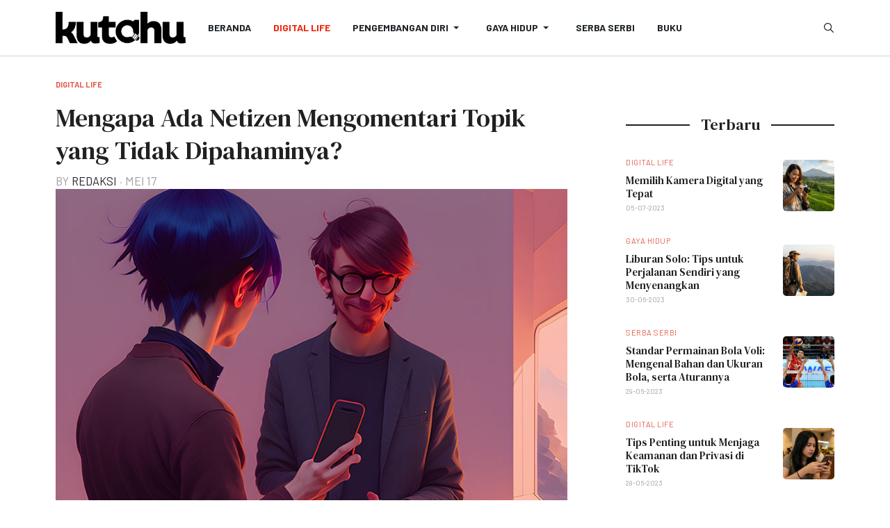

--- FILE ---
content_type: text/html; charset=utf-8
request_url: https://kutahu.com/digital-life/68-mengapa-ada-netizen-mengomentari-topik-yang-tidak-dipahaminya
body_size: 7326
content:
<!DOCTYPE html>
<html xmlns="http://www.w3.org/1999/xhtml" class="j5" xml:lang="id-id" lang="id-id" dir="ltr">

<head>
  <!-- Google tag (gtag.js) -->
<script async src="https://www.googletagmanager.com/gtag/js?id=G-F8WN8D731V"></script>
<script>
  window.dataLayer = window.dataLayer || [];
  function gtag(){dataLayer.push(arguments);}
  gtag('js', new Date());

  gtag('config', 'G-F8WN8D731V');
</script>

<script async src="https://pagead2.googlesyndication.com/pagead/js/adsbygoogle.js?client=ca-pub-3915364828870420"
     crossorigin="anonymous"></script>
  <meta charset="utf-8">
	<meta name="og:title" content="Mengapa Ada Netizen Mengomentari Topik yang Tidak Dipahaminya?">
	<meta name="og:type" content="article">
	<meta name="og:image" content="https://kutahu.com/images/konten/media-sosia-asal-komentar.jpg">
	<meta name="og:url" content="https://kutahu.com/digital-life/68-mengapa-ada-netizen-mengomentari-topik-yang-tidak-dipahaminya">
	<meta name="og:site_name" content="Kutahu">
	<meta name="og:description" content="Banyak orang suka memberikan komentar pada topik yang tidak dipahami di media sosial. Artikel ini membahas mengapa hal ini terjadi dan dampak negatifnya">
	<meta name="author" content="Redaksi">
	<meta name="description" content="Banyak orang suka memberikan komentar pada topik yang tidak dipahami di media sosial. Artikel ini membahas mengapa hal ini terjadi dan dampak negatifnya">
	<meta name="generator" content="Joomla! - Open Source Content Management">
	<title>Mengapa Ada Netizen Mengomentari Topik yang Tidak Dipahaminya?</title>
	<link href="https://kutahu.com/component/finder/search?format=opensearch&amp;Itemid=102" rel="search" title="OpenSearch Kutahu" type="application/opensearchdescription+xml">
	<link href="/templates/ja_blockk/favicon.ico" rel="icon" type="image/vnd.microsoft.icon">
<link href="/plugins/system/t4/themes/base/vendors/font-awesome5/css/all.min.css?cba0a3" rel="stylesheet">
	<link href="/plugins/system/t4/themes/base/vendors/font-awesome/css/font-awesome.min.css?cba0a3" rel="stylesheet">
	<link href="/templates/ja_blockk/js/lightbox/ekko-lightbox.css?cba0a3" rel="stylesheet">
	<link href="/media/vendor/awesomplete/css/awesomplete.css?1.1.7" rel="stylesheet">
	<link href="/media/vendor/joomla-custom-elements/css/joomla-alert.min.css?0.4.1" rel="stylesheet">
	<link href="/plugins/system/t4/themes/base/vendors/js-offcanvas/_css/js-offcanvas.css" rel="stylesheet">
	<link href="https://fonts.googleapis.com/css?family=Barlow%3A700%2C%2C400%2C500%2C600%7CDM+Serif+Text" rel="stylesheet">
	<link href="/modules/mod_jacontentlisting/assets/style.css" rel="stylesheet">
	<link href="/modules/mod_jacontentlisting/tmpl/layouts/layout-01/style.css" rel="stylesheet">
	<link href="/modules/mod_jacontentlisting/tmpl/items/contents/item-03/style.css" rel="stylesheet">
	<link href="/templates/ja_blockk/css/template.css?4fc5b980265e88354c6615e0f33937d7" rel="stylesheet">
	<link href="/media/t4/css/15-sub.css?4a666e5290ec44d9338636be76e2ba7e" rel="stylesheet">
	<link href="/templates/ja_blockk/css/custom.css?7e9d1b64a91a125c1b4dfbe6f664c332" rel="stylesheet">
<script src="/media/vendor/jquery/js/jquery.min.js?3.7.1"></script>
	<script src="/templates/ja_blockk/js/imagesloaded.pkgd.min.js?cba0a3"></script>
	<script src="/media/legacy/js/jquery-noconflict.min.js?504da4"></script>
	<script src="/media/vendor/jquery-migrate/js/jquery-migrate.min.js?3.5.2"></script>
	<script src="/plugins/system/t4/themes/base/vendors/bootstrap/js/bootstrap.bundle.min.js?cba0a3"></script>
	<script src="/templates/ja_blockk/js/jquery.cookie.js?cba0a3"></script>
	<script src="/templates/ja_blockk/js/lightbox/ekko-lightbox.js?cba0a3"></script>
	<script src="/templates/ja_blockk/js/isotope.pkgd.min.js?cba0a3"></script>
	<script type="application/json" class="joomla-script-options new">{"joomla.jtext":{"MOD_FINDER_SEARCH_VALUE":"Cari...","COM_FINDER_SEARCH_FORM_LIST_LABEL":"Search Results","JLIB_JS_AJAX_ERROR_OTHER":"Sebuah galat telah muncul ketika menarik data JSON: Kode status HTTP %s.","JLIB_JS_AJAX_ERROR_PARSE":"Sebuah galat urai telah muncul ketika memproses data JSON berikut ini:<br\/><code style=\"_QQ_\"color:inherit;white-space:pre-wrap;padding:0;margin:0;border:0;background:inherit;\"_QQ_\">%s<\/code>","ERROR":"Galat","MESSAGE":"Pesan","NOTICE":"Pemberitahuan","WARNING":"Peringatan","JCLOSE":"Close","JOK":"OK","JOPEN":"Open"},"finder-search":{"url":"\/component\/finder\/?task=suggestions.suggest&format=json&tmpl=component&Itemid=102"},"system.paths":{"root":"","rootFull":"https:\/\/kutahu.com\/","base":"","baseFull":"https:\/\/kutahu.com\/"},"csrf.token":"e448ef0e2827e40e657dcfdfb5be446f"}</script>
	<script src="/media/system/js/core.min.js?a3d8f8"></script>
	<script src="/media/vendor/awesomplete/js/awesomplete.min.js?1.1.7" defer></script>
	<script src="/media/com_finder/js/finder.min.js?755761" type="module"></script>
	<script src="/media/system/js/messages.min.js?9a4811" type="module"></script>
	<script src="/media/vendor/bootstrap/js/dropdown.min.js?5.3.8" type="module"></script>
	<script src="/media/vendor/bootstrap/js/collapse.min.js?5.3.8" type="module"></script>
	<script src="/plugins/system/t4/themes/base/vendors/js-offcanvas/_js/js-offcanvas.pkgd.js"></script>
	<script src="/plugins/system/t4/themes/base/vendors/bodyscrolllock/bodyScrollLock.min.js"></script>
	<script src="/plugins/system/t4/themes/base/js/offcanvas.js"></script>
	<script src="/templates/ja_blockk/js/template.js"></script>
	<script src="/plugins/system/t4/themes/base/js/base.js?cba0a3"></script>
	<script src="/modules/mod_jacontentlisting/tmpl/layouts/layout-01/script.js"></script>
	<script src="/modules/mod_jacontentlisting/tmpl/items/contents/item-03/script.js"></script>
	<script src="/plugins/system/t4/themes/base/js/megamenu.js"></script>
	<script type="application/ld+json">{"@context":"https://schema.org","@graph":[{"@type":"Organization","@id":"https://kutahu.com/#/schema/Organization/base","name":"Kutahu","url":"https://kutahu.com/"},{"@type":"WebSite","@id":"https://kutahu.com/#/schema/WebSite/base","url":"https://kutahu.com/","name":"Kutahu","publisher":{"@id":"https://kutahu.com/#/schema/Organization/base"},"potentialAction":{"@type":"SearchAction","target":"https://kutahu.com/component/finder/search?q={search_term_string}&amp;Itemid=102","query-input":"required name=search_term_string"}},{"@type":"WebPage","@id":"https://kutahu.com/#/schema/WebPage/base","url":"https://kutahu.com/digital-life/68-mengapa-ada-netizen-mengomentari-topik-yang-tidak-dipahaminya","name":"Mengapa Ada Netizen Mengomentari Topik yang Tidak Dipahaminya?","description":"Banyak orang suka memberikan komentar pada topik yang tidak dipahami di media sosial. Artikel ini membahas mengapa hal ini terjadi dan dampak negatifnya","isPartOf":{"@id":"https://kutahu.com/#/schema/WebSite/base"},"about":{"@id":"https://kutahu.com/#/schema/Organization/base"},"inLanguage":"id-ID"},{"@type":"Article","@id":"https://kutahu.com/#/schema/com_content/article/68","name":"Mengapa Ada Netizen Mengomentari Topik yang Tidak Dipahaminya?","headline":"Mengapa Ada Netizen Mengomentari Topik yang Tidak Dipahaminya?","inLanguage":"id-ID","author":{"@type":"Person","name":"Redaksi"},"thumbnailUrl":"images/konten/media-sosia-asal-komentar.jpg","image":"images/konten/media-sosia-asal-komentar.jpg","articleSection":"Digital Life","dateCreated":"2023-05-17T00:00:13+00:00","isPartOf":{"@id":"https://kutahu.com/#/schema/WebPage/base"}}]}</script>


  <meta name="viewport"  content="width=device-width, initial-scale=1, maximum-scale=1, user-scalable=yes"/>
  <style  type="text/css">
    @-webkit-viewport   { width: device-width; }
    @-moz-viewport      { width: device-width; }
    @-ms-viewport       { width: device-width; }
    @-o-viewport        { width: device-width; }
    @viewport           { width: device-width; }
  </style>
  <meta name="HandheldFriendly" content="true"/>
  <meta name="apple-mobile-web-app-capable" content="YES"/>
  <!-- //META FOR IOS & HANDHELD -->
  <meta name="monetag" content="fe30ee84ef06f9d43104873a011c4c94">
</head>

<body class="site-magz-2 navigation-default theme-default layout-magz-1 nav-breakpoint-lg navigation-hide com_content view-article item-126" data-jver="5">
  
  <div class="t4-offcanvas" data-offcanvas-options='{"modifiers":"left,overlay"}' id="off-canvas-left" role="complementary" style="display:none;">
	<div class="t4-off-canvas-header">
	 		  <a href="https://kutahu.com/" title="Blockk">
	  	    	  	
	    	      <img class="logo-img" src="/images/KUTAHU-HITAM-k.png" alt="Blockk" />
	    
	  	  </a>
	  		<button type="button" class="close js-offcanvas-close" data-dismiss="modal" aria-hidden="true">×</button>
	</div>

	<div class="t4-off-canvas-body menu-item-def" data-effect="def">
		<div class="t4-module module " id="Mod101"><div class="module-inner"><div class="module-ct"><nav class="navbar">
<ul  class="nav navbar-nav ">
<li class="nav-item item-102 default"><a href="/" itemprop="url" class="nav-link"><span itemprop="name">Beranda</span></a></li><li class="nav-item item-126 current active"><a href="/digital-life" itemprop="url" class="nav-link" aria-current="page"><span itemprop="name">Digital Life</span></a></li><li class="nav-item item-125 deeper dropdown parent" data-level=1><a href="/pengembangan-diri" itemprop="url" class="nav-link dropdown-toggle" role="button" aria-haspopup="true" aria-expanded="false" data-toggle="dropdown"><span itemprop="name">Pengembangan Diri</span></a><ul class="dropdown-menu" data-bs-popper="static"><li class="nav-item item-128"><a href="/pengembangan-diri/zodiak" itemprop="url" class="dropdown-item"><span itemprop="name">Zodiak</span></a></li></ul></li><li class="nav-item item-112 deeper dropdown parent" data-level=1><a href="/gaya-hidup" itemprop="url" class="nav-link dropdown-toggle" role="button" aria-haspopup="true" aria-expanded="false" data-toggle="dropdown"><span itemprop="name">Gaya Hidup</span></a><ul class="dropdown-menu" data-bs-popper="static"><li class="nav-item item-111"><a href="/gaya-hidup/tafsir-mimpi" itemprop="url" class="dropdown-item"><span itemprop="name">Tafsir Mimpi</span></a></li><li class="nav-item item-127"><a href="/gaya-hidup/peliharaan" itemprop="url" class="dropdown-item"><span itemprop="name">Peliharaan</span></a></li></ul></li><li class="nav-item item-104"><a href="/serba-serbi" itemprop="url" class="nav-link"><span itemprop="name">Serba Serbi</span></a></li><li class="nav-item item-129"><a href="/buku" itemprop="url" class="nav-link"><span itemprop="name">Buku</span></a></li></ul></nav></div></div></div>
	</div>

	</div>
  <main>
    <div class="t4-wrapper">
      <div class="t4-content">
        <div class="t4-content-inner">
          
<div id="t4-mainnav" class="t4-section  t4-mainnav   border-bottom"><!-- HEADER BLOCK -->
<header id="t4-header-wrap" class="t4-header header-layout-1">
  <div class="t4-header-inner">
  	<div class="container">
	    <div class="row no-gutters d-flex align-items-center flex-nowrap">
				
				<div class="col-5 col-lg-2 t4-logo-header d-flex align-items-center">
					<span id="triggerButton" class="btn js-offcanvas-trigger t4-offcanvas-toggle d-lg-none" data-offcanvas-trigger="off-canvas-left"><i class="fa fa-bars toggle-bars"></i></span>
	        <div class="navbar-brand logo-image">
    <a href="/index.php" title="Blockk">
        	
          <img class="logo-img logo-light" src="/images/KUTAHU-HITAM-k.png#joomlaImage://local-images/KUTAHU-HITAM-k.png?width=292&height=72" alt="Blockk" />
      <img class="logo-img logo-dark" src="/images/KUTAHU-HITAM-k.png#joomlaImage://local-images/KUTAHU-HITAM-k.png?width=292&height=72" alt="Blockk" />
    
    </a>
  </div>

	      </div>

	      <div class="col-2 col-lg-8 t4-megamenu-wrap d-lg-flex justify-content-center col-xl-8">
	        <div class="t4-navbar">
	          
<nav class="navbar navbar-expand-lg">
<div id="t4-megamenu-mainmenu" class="t4-megamenu collapse navbar-collapse slide animate" data-duration="500">

<ul class="nav navbar-nav level0"  itemscope="itemscope" itemtype="http://www.schema.org/SiteNavigationElement">
<li class="nav-item default" data-id="102" data-level="1"><a href="/" itemprop="url" class="nav-link"><span itemprop="name">Beranda</span></a></li><li class="nav-item current active" data-id="126" data-level="1"><a href="/digital-life" itemprop="url" class="nav-link" aria-current="page"><span itemprop="name">Digital Life</span></a></li><li class="nav-item dropdown parent" data-id="125" data-level="1"><a href="/pengembangan-diri" itemprop="url" class="nav-link dropdown-toggle" role="button" aria-haspopup="true" aria-expanded="false" data-toggle=""><span itemprop="name">Pengembangan Diri</span><i class="item-caret"></i></a><div class="dropdown-menu level1" data-bs-popper="static"><div class="dropdown-menu-inner"><ul><li class="nav-item" data-id="128" data-level="2"><a href="/pengembangan-diri/zodiak" itemprop="url" class="dropdown-item"><span itemprop="name">Zodiak</span></a></li></ul></div></div></li><li class="nav-item dropdown parent" data-id="112" data-level="1"><a href="/gaya-hidup" itemprop="url" class="nav-link dropdown-toggle" role="button" aria-haspopup="true" aria-expanded="false" data-toggle=""><span itemprop="name">Gaya Hidup</span><i class="item-caret"></i></a><div class="dropdown-menu level1" data-bs-popper="static"><div class="dropdown-menu-inner"><ul><li class="nav-item" data-id="111" data-level="2"><a href="/gaya-hidup/tafsir-mimpi" itemprop="url" class="dropdown-item"><span itemprop="name">Tafsir Mimpi</span></a></li><li class="nav-item" data-id="127" data-level="2"><a href="/gaya-hidup/peliharaan" itemprop="url" class="dropdown-item"><span itemprop="name">Peliharaan</span></a></li></ul></div></div></li><li class="nav-item" data-id="104" data-level="1"><a href="/serba-serbi" itemprop="url" class="nav-link"><span itemprop="name">Serba Serbi</span></a></li><li class="nav-item" data-id="129" data-level="1"><a href="/buku" itemprop="url" class="nav-link"><span itemprop="name">Buku</span></a></li></ul></div>
</nav>

	        </div>
	      </div>
	      
	      <div class="col-5 col-lg-2 t4-header-right d-flex justify-content-end align-items-center">
	      	

	        
	        

	        <div class="head-search">
	          
<form class="mod-finder js-finder-searchform form-search" action="/component/finder/search?Itemid=104" method="get" role="search">
    <label for="mod-finder-searchword137" class="finder">Cari</label><input type="text" name="q" id="mod-finder-searchword137" class="js-finder-search-query form-control" value="" placeholder="Cari...">
            <input type="hidden" name="Itemid" value="104"></form>

	        </div>
	      </div>
	    </div>
	  </div>
  </div>
</header>
<!-- // HEADER BLOCK --></div>










<div id="t4-main-body" class="t4-section  t4-main-body">
<div class="t4-section-inner container"><div class="t4-row row">
<div class="t4-col col-12 col-lg">
<div id="system-message-container" aria-live="polite"></div>

<div class="com-content-article item-page  ">
	<meta itemprop="inLanguage" content="id-ID">

			<div class="category badge-">
	    	      <a href="/digital-life" ><span itemprop="genre">Digital Life</span></a>	    	  </div>
	
	
	
		
				
	<!-- Article Title -->
		<div class="article-title">
					<h1 itemprop="headline">
				Mengapa Ada Netizen Mengomentari Topik yang Tidak Dipahaminya?			</h1>
		
						
		
		
		
	</div>
		<!-- // Article Title -->

	<!-- Meta Bottom -->
		<!--  // Meta Bottom -->

	<!-- Meta Top -->
			<dl class="article-info text-muted">

	
		<dt class="article-info-term">
							Detail					</dt>

					<dd class="createdby" itemprop="author" itemscope itemtype="https://schema.org/Person">
						By <span itemprop="name">Redaksi</span>	</dd>

<span style="display: none;" itemprop="publisher" itemtype="http://schema.org/Organization" itemscope>
			<span itemprop="name">Redaksi</span></span>
		
		
		
					<dd class="published">
	<span class="fa fa-calendar" aria-hidden="true"></span>
	<time datetime="2023-05-17T07:00:13+07:00" itemprop="datePublished">
		Mei 17	</time>
</dd>
		
	
			
		
			</dl>
		<!-- Meta Top -->

		

	
	
				
	<!-- Media Show -->
								<figure class="pull-none item-image">
			<img src="/images/konten/media-sosia-asal-komentar.jpg#joomlaImage://local-images/konten/media-sosia-asal-komentar.jpg?width=750&amp;height=500"
				 alt=""
				 itemprop="image"/>
							<figcaption class="caption">Ilustrasi: Saling komentar di media sosial</figcaption>
					</figure>
			<!-- // Media Show -->

			
	
	
	<div itemprop="articleBody" class="com-content-article__body ">
		
        		
<p>Media sosial telah menjadi tempat yang sangat populer untuk berbagi informasi dan pandangan, dan memberikan komentar pada topik yang sedang hangat menjadi sebuah aktivitas yang sering dilakukan oleh banyak orang. Namun, ada fenomena yang cukup menarik yang terjadi di media sosial, yaitu ketika orang memberikan komentar pada topik yang sama sekali tidak mereka pahami.</p>
<p>Kenapa bisa begitu?</p>
<h3>Beberapa kemungkinan penyebabnya</h3>
<p>Pertama-tama, satu alasan mengapa orang memberikan komentar pada topik yang tidak mereka pahami di media sosial adalah karena adanya tekanan sosial. Dalam lingkungan sosial, terkadang seseorang merasa perlu untuk memberikan pandangan atau komentar tentang suatu topik untuk memperlihatkan dirinya sebagai orang yang berpengetahuan luas atau sebagai bagian dari sebuah kelompok tertentu.</p>
<p>Jika suatu topik menjadi sangat populer di media sosial, tekanan sosial tersebut dapat menjadi lebih kuat, dan orang mungkin merasa perlu untuk memberikan komentar bahkan jika mereka sama sekali tidak memahami topik tersebut.</p>
<p>Selain itu, media sosial memungkinkan orang untuk dengan mudah mengakses informasi tentang topik tertentu tanpa perlu memiliki pengetahuan yang mendalam tentang topik tersebut. Dengan hanya membaca headline atau caption, seseorang mungkin merasa sudah cukup untuk memberikan pendapat atau komentar.</p>
<p>Selain itu, media sosial juga seringkali menampilkan opini dari orang lain yang mungkin tidak memiliki pengetahuan yang mendalam tentang topik tersebut, dan hal ini dapat mempengaruhi pandangan seseorang dan memicu mereka untuk memberikan komentar.</p>
<p>Selain tekanan sosial dan akses mudah ke informasi, motivasi lain untuk memberikan komentar pada topik yang tidak dipahami adalah untuk mencari perhatian. Media sosial memberikan platform yang besar untuk seseorang untuk mendapatkan perhatian dari orang lain.</p>
<p>Dalam beberapa kasus, memberikan komentar pada topik yang sedang hangat dapat menjadi cara yang efektif untuk menarik perhatian dan meningkatkan jumlah pengikut atau interaksi dengan orang lain.</p>
<h3>Dampak negatif</h3>
<p>Namun, memberikan komentar pada topik yang tidak dipahami juga memiliki dampak negatif pada media sosial dan masyarakat secara umum. Ketika seseorang memberikan komentar pada topik yang tidak mereka pahami, mereka dapat menyebarkan informasi yang salah atau memperburuk situasi.</p>
<p>Dalam beberapa kasus, hal ini dapat menghasilkan konflik dan ketegangan yang lebih besar di media sosial dan masyarakat secara umum.</p>
<p>Selain itu, memberikan komentar pada topik yang tidak dipahami juga dapat merusak reputasi seseorang. Jika seseorang memberikan komentar yang salah atau tidak berdasar, maka mereka dapat kehilangan kepercayaan dari orang lain dan reputasi mereka dapat tercemar. Hal ini dapat mempengaruhi karir atau kehidupan pribadi seseorang.</p>
<p>Penting bagi kita untuk memahami betul topik yang sedang dibahas sebelum memberikan komentar atau pendapat, terutama di media sosial yang memiliki pengaruh besar pada persepsi dan tindakan orang lain.</p>
<h3>Menghindari memberi komentar asal-asalan</h3>
<p>Sebagai pengguna media sosial, kita juga harus menghindari tekanan sosial yang mendorong kita untuk memberikan komentar pada topik yang tidak kita pahami. Sebaliknya, kita harus memperkaya pengetahuan kita terlebih dahulu sebelum memberikan pendapat atau komentar.</p>
<p>Hal ini dapat dilakukan dengan membaca sumber informasi yang terpercaya dan memeriksa kebenaran dari informasi yang kita terima.</p>
<p>Kita juga dapat memperhatikan konteks dari topik yang sedang dibahas, dan memahami perspektif dan pengalaman orang lain sebelum memberikan komentar atau pendapat. Dengan begitu, kita dapat lebih memahami perbedaan pandangan dan menghargai perspektif orang lain.</p>
<p>Memberikan komentar pada topik yang tidak kita pahami dapat memiliki dampak yang merugikan bagi orang lain dan kita sendiri. Oleh karena itu, sebagai pengguna media sosial, kita harus bertanggung jawab atas apa yang kita posting atau komentari dan memperhatikan dampak yang mungkin terjadi dari tindakan kita. Dengan cara ini, kita dapat memastikan bahwa kita dapat menggunakan media sosial dengan bijak dan memperkuat kualitas interaksi sosial yang terjadi di dalamnya.</p>
		
		<div class="read-more">
				    </div>
	</div>

	
	
		
	
		</div>

</div>

<div class="t4-col sidebar-r col-12 col-lg-4">
<div class="t4-module module " id="Mod135"><div class="module-inner"><div class="module-ct"><script type="text/javascript" src="https://udbaa.com/bnr.php?section=General&pub=916186&format=300x50&ga=g&mbtodb=1"></script>
<noscript><a href="https://yllix.com/publishers/916186" target="_blank"><img src="//ylx-aff.advertica-cdn.com/pub_zn9ugf.png" style="border:none;margin:0;padding:0;vertical-align:baseline;" alt="ylliX - Online Advertising Network" /></a></noscript></div></div></div><div class="t4-module module " id="Mod136"><div class="module-inner"><div class="module-ct"><!-- JalewaAds - Ad Display Code -->
<div id="adm-container-21253"></div><script data-cfasync="false" async type="text/javascript" src="//display.jalewaads.com/display/items.php?21253&7936&320&100&4&0&0"></script>
<!-- JalewaAds - Ad Display Code --></div></div></div><div class="t4-module module " id="Mod128"><div class="module-inner"><div class="module-ct">
<div class="jacl-layout layout-1 mod128 ">
	<div class="container">
	<div class="mod-heading heading-style-04">
	    <h2 class="heading-title"><span>Terbaru</span></h2>
	    <div class="heading-desc">
	        	    </div>
	</div>
</div>
	
	<div class="jacl-layout__body">
				<div class="jacl-row normal-gutters cols-1">
					<div class="jacl-col-12 jacl-col-sm-12 ">
				
<div class="jacl-item item-style-3 style-blank text-left horizontal-3 spacer-normal media-align-right">
	<div class="jacl-item__inner">
		      
			<!-- Item media -->
			<div class="jacl-item-wrap__media">
				
		<div class="jacl-item__media radius-normal media-1-1">
		<a href="/digital-life/110-memilih-kamera-digital-yang-tepat" title="Memilih Kamera Digital yang Tepat"><img src="https://kutahu.com/images/konten/memilih-kamera-digital.png#joomlaImage://local-images/konten/memilih-kamera-digital.png?width=1000&height=545" alt="Memilih Kamera Digital yang Tepat"></a>
				<span class="item-media-mask"></span>
	</div>
							</div>
			<!-- // Item media -->
		
		<div class="jacl-item__body">
							<!-- Item category -->
				<div class="jacl-item__cat style-blank color-blue">
	<a href="/digital-life" itemprop="genre">Digital Life</a>
</div>
				<!-- // Item category -->
			
			<!-- Item title -->
        	<h6 class="jacl-item__title">
	<a href="/digital-life/110-memilih-kamera-digital-yang-tepat" title="Memilih Kamera Digital yang Tepat">Memilih Kamera Digital yang Tepat</a>
</h6>
			<!-- // Item title -->

			<!-- Item intro -->
        	
			<!-- // Item intro -->
			
			<!-- Item meta -->
        	
<div class="jacl-item__meta">
  <ul>
    
        <li class="item-date">
      05-07-2023    </li>
    
    
  </ul>
</div>
			<!-- // Item meta -->

			<!-- Item tags -->
			
			<!-- // Item tags -->

			<!-- item joomla fields -->
						<!-- end joomla fields -->

			<!-- Item readmore -->
        	


			<!-- // Item readmore -->

		</div>

	</div>
</div>			</div>
					<div class="jacl-col-12 jacl-col-sm-12 ">
				
<div class="jacl-item item-style-3 style-blank text-left horizontal-3 spacer-normal media-align-right">
	<div class="jacl-item__inner">
		      
			<!-- Item media -->
			<div class="jacl-item-wrap__media">
				
		<div class="jacl-item__media radius-normal media-1-1">
		<a href="/gaya-hidup/112-liburan-solo-tips-untuk-perjalanan-sendiri-yang-menyenangkan" title="Liburan Solo: Tips untuk Perjalanan Sendiri yang Menyenangkan"><img src="https://kutahu.com/images/konten/liburan-solo.png#joomlaImage://local-images/konten/liburan-solo.png?width=1000&height=545" alt="Liburan Solo: Tips untuk Perjalanan Sendiri yang Menyenangkan"></a>
				<span class="item-media-mask"></span>
	</div>
							</div>
			<!-- // Item media -->
		
		<div class="jacl-item__body">
							<!-- Item category -->
				<div class="jacl-item__cat style-blank color-blue">
	<a href="/gaya-hidup" itemprop="genre">Gaya Hidup</a>
</div>
				<!-- // Item category -->
			
			<!-- Item title -->
        	<h6 class="jacl-item__title">
	<a href="/gaya-hidup/112-liburan-solo-tips-untuk-perjalanan-sendiri-yang-menyenangkan" title="Liburan Solo: Tips untuk Perjalanan Sendiri yang Menyenangkan">Liburan Solo: Tips untuk Perjalanan Sendiri yang Menyenangkan</a>
</h6>
			<!-- // Item title -->

			<!-- Item intro -->
        	
			<!-- // Item intro -->
			
			<!-- Item meta -->
        	
<div class="jacl-item__meta">
  <ul>
    
        <li class="item-date">
      30-06-2023    </li>
    
    
  </ul>
</div>
			<!-- // Item meta -->

			<!-- Item tags -->
			
			<!-- // Item tags -->

			<!-- item joomla fields -->
						<!-- end joomla fields -->

			<!-- Item readmore -->
        	


			<!-- // Item readmore -->

		</div>

	</div>
</div>			</div>
					<div class="jacl-col-12 jacl-col-sm-12 ">
				
<div class="jacl-item item-style-3 style-blank text-left horizontal-3 spacer-normal media-align-right">
	<div class="jacl-item__inner">
		      
			<!-- Item media -->
			<div class="jacl-item-wrap__media">
				
		<div class="jacl-item__media radius-normal media-1-1">
		<a href="/serba-serbi/111-standar-permainan-bola-voli-mengenal-bahan-dan-ukuran-bola-serta-aturannya" title="Standar Permainan Bola Voli: Mengenal Bahan dan Ukuran Bola, serta Aturannya"><img src="https://kutahu.com/images/konten/pertandingan-voli.png#joomlaImage://local-images/konten/pertandingan-voli.png?width=1000&height=545" alt="Standar Permainan Bola Voli: Mengenal Bahan dan Ukuran Bola, serta Aturannya"></a>
				<span class="item-media-mask"></span>
	</div>
							</div>
			<!-- // Item media -->
		
		<div class="jacl-item__body">
							<!-- Item category -->
				<div class="jacl-item__cat style-blank ">
	<a href="/serba-serbi" itemprop="genre">Serba Serbi</a>
</div>
				<!-- // Item category -->
			
			<!-- Item title -->
        	<h6 class="jacl-item__title">
	<a href="/serba-serbi/111-standar-permainan-bola-voli-mengenal-bahan-dan-ukuran-bola-serta-aturannya" title="Standar Permainan Bola Voli: Mengenal Bahan dan Ukuran Bola, serta Aturannya">Standar Permainan Bola Voli: Mengenal Bahan dan Ukuran Bola, serta Aturannya</a>
</h6>
			<!-- // Item title -->

			<!-- Item intro -->
        	
			<!-- // Item intro -->
			
			<!-- Item meta -->
        	
<div class="jacl-item__meta">
  <ul>
    
        <li class="item-date">
      29-06-2023    </li>
    
    
  </ul>
</div>
			<!-- // Item meta -->

			<!-- Item tags -->
			
			<!-- // Item tags -->

			<!-- item joomla fields -->
						<!-- end joomla fields -->

			<!-- Item readmore -->
        	


			<!-- // Item readmore -->

		</div>

	</div>
</div>			</div>
					<div class="jacl-col-12 jacl-col-sm-12 ">
				
<div class="jacl-item item-style-3 style-blank text-left horizontal-3 spacer-normal media-align-right">
	<div class="jacl-item__inner">
		      
			<!-- Item media -->
			<div class="jacl-item-wrap__media">
				
		<div class="jacl-item__media radius-normal media-1-1">
		<a href="/digital-life/103-tips-penting-untuk-menjaga-keamanan-dan-privasi-di-tiktok" title="Tips Penting untuk Menjaga Keamanan dan Privasi di TikTok"><img src="https://kutahu.com/images/konten/privacy-tiktok.png#joomlaImage://local-images/konten/privacy-tiktok.png?width=1000&height=545" alt="Tips Penting untuk Menjaga Keamanan dan Privasi di TikTok"></a>
				<span class="item-media-mask"></span>
	</div>
							</div>
			<!-- // Item media -->
		
		<div class="jacl-item__body">
							<!-- Item category -->
				<div class="jacl-item__cat style-blank color-blue">
	<a href="/digital-life" itemprop="genre">Digital Life</a>
</div>
				<!-- // Item category -->
			
			<!-- Item title -->
        	<h6 class="jacl-item__title">
	<a href="/digital-life/103-tips-penting-untuk-menjaga-keamanan-dan-privasi-di-tiktok" title="Tips Penting untuk Menjaga Keamanan dan Privasi di TikTok">Tips Penting untuk Menjaga Keamanan dan Privasi di TikTok</a>
</h6>
			<!-- // Item title -->

			<!-- Item intro -->
        	
			<!-- // Item intro -->
			
			<!-- Item meta -->
        	
<div class="jacl-item__meta">
  <ul>
    
        <li class="item-date">
      28-06-2023    </li>
    
    
  </ul>
</div>
			<!-- // Item meta -->

			<!-- Item tags -->
			
			<!-- // Item tags -->

			<!-- item joomla fields -->
						<!-- end joomla fields -->

			<!-- Item readmore -->
        	


			<!-- // Item readmore -->

		</div>

	</div>
</div>			</div>
					<div class="jacl-col-12 jacl-col-sm-12 ">
				
<div class="jacl-item item-style-3 style-blank text-left horizontal-3 spacer-normal media-align-right">
	<div class="jacl-item__inner">
		      
			<!-- Item media -->
			<div class="jacl-item-wrap__media">
				
		<div class="jacl-item__media radius-normal media-1-1">
		<a href="/gaya-hidup/109-cara-meningkatkan-kualitas-tidur-agar-lebih-segar-dan-bertenaga-sepanjang-hari" title="Cara Meningkatkan Kualitas Tidur Agar Lebih Segar dan Bertenaga Sepanjang Hari"><img src="https://kutahu.com/images/konten/bangun-tidur.png#joomlaImage://local-images/konten/bangun-tidur.png?width=1000&height=545" alt="Cara Meningkatkan Kualitas Tidur Agar Lebih Segar dan Bertenaga Sepanjang Hari"></a>
				<span class="item-media-mask"></span>
	</div>
							</div>
			<!-- // Item media -->
		
		<div class="jacl-item__body">
							<!-- Item category -->
				<div class="jacl-item__cat style-blank color-blue">
	<a href="/gaya-hidup" itemprop="genre">Gaya Hidup</a>
</div>
				<!-- // Item category -->
			
			<!-- Item title -->
        	<h6 class="jacl-item__title">
	<a href="/gaya-hidup/109-cara-meningkatkan-kualitas-tidur-agar-lebih-segar-dan-bertenaga-sepanjang-hari" title="Cara Meningkatkan Kualitas Tidur Agar Lebih Segar dan Bertenaga Sepanjang Hari">Cara Meningkatkan Kualitas Tidur Agar Lebih Segar dan Bertenaga Sepanjang Hari</a>
</h6>
			<!-- // Item title -->

			<!-- Item intro -->
        	
			<!-- // Item intro -->
			
			<!-- Item meta -->
        	
<div class="jacl-item__meta">
  <ul>
    
        <li class="item-date">
      27-06-2023    </li>
    
    
  </ul>
</div>
			<!-- // Item meta -->

			<!-- Item tags -->
			
			<!-- // Item tags -->

			<!-- item joomla fields -->
						<!-- end joomla fields -->

			<!-- Item readmore -->
        	


			<!-- // Item readmore -->

		</div>

	</div>
</div>			</div>
				</div>

		
	</div>
</div>
</div></div></div>
</div>
</div></div>
</div>







        </div>
      </div>
    </div>
  </main>
  <!-- Go to www.addthis.com/dashboard to customize your tools --> <script type="text/javascript" src="//s7.addthis.com/js/300/addthis_widget.js#pubid=ra-58a27ef72c87e4f9"></script>
</body>
</html>


--- FILE ---
content_type: text/html; charset=utf-8
request_url: https://www.google.com/recaptcha/api2/aframe
body_size: 266
content:
<!DOCTYPE HTML><html><head><meta http-equiv="content-type" content="text/html; charset=UTF-8"></head><body><script nonce="W1EX1ic0yxk85-xOTV09yg">/** Anti-fraud and anti-abuse applications only. See google.com/recaptcha */ try{var clients={'sodar':'https://pagead2.googlesyndication.com/pagead/sodar?'};window.addEventListener("message",function(a){try{if(a.source===window.parent){var b=JSON.parse(a.data);var c=clients[b['id']];if(c){var d=document.createElement('img');d.src=c+b['params']+'&rc='+(localStorage.getItem("rc::a")?sessionStorage.getItem("rc::b"):"");window.document.body.appendChild(d);sessionStorage.setItem("rc::e",parseInt(sessionStorage.getItem("rc::e")||0)+1);localStorage.setItem("rc::h",'1769012201950');}}}catch(b){}});window.parent.postMessage("_grecaptcha_ready", "*");}catch(b){}</script></body></html>

--- FILE ---
content_type: text/css
request_url: https://kutahu.com/templates/ja_blockk/css/custom.css?7e9d1b64a91a125c1b4dfbe6f664c332
body_size: -185
content:
.article-info {
  font-size: 1.10rem;
}

--- FILE ---
content_type: text/javascript
request_url: https://kutahu.com/modules/mod_jacontentlisting/tmpl/items/contents/item-03/script.js
body_size: -124
content:
/* Put your custom javascript for this layout here */